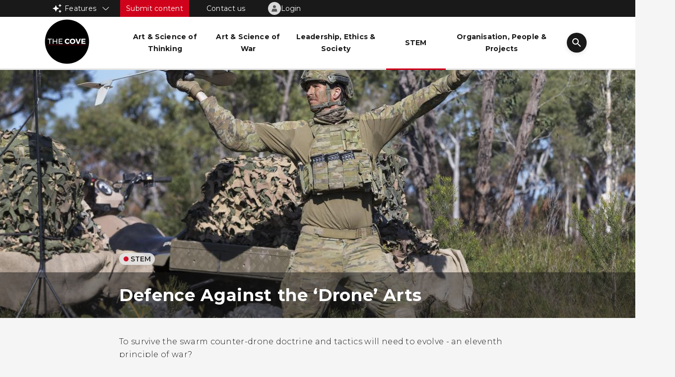

--- FILE ---
content_type: text/html; charset=UTF-8
request_url: https://cove.army.gov.au/article/defence-against-drone-arts
body_size: 18839
content:
<!DOCTYPE html>
<html lang="en" dir="ltr" prefix="og: https://ogp.me/ns#">
  <head>
    <meta charset="utf-8" />
<script async src="https://www.googletagmanager.com/gtag/js?id=UA-2848578-31"></script>
<script>window.dataLayer = window.dataLayer || [];function gtag(){dataLayer.push(arguments)};gtag("js", new Date());gtag("set", "developer_id.dMDhkMT", true);gtag("config", "UA-2848578-31", {"groups":"default","linker":{"domains":["cove.army.gov.au","covearmy2.govcms.gov.com"]},"anonymize_ip":true,"page_placeholder":"PLACEHOLDER_page_path","allow_ad_personalization_signals":false});gtag("config", "G-3XHRTJYMKQ", {"groups":"default","linker":{"domains":["cove.army.gov.au","covearmy2.govcms.gov.com"]},"page_placeholder":"PLACEHOLDER_page_location","allow_ad_personalization_signals":false});gtag('config', 'G-0XT7NFV9ZS', {'name': 'govcms'}); gtag('govcms.send', 'pageview', {'anonymizeIp': true})</script>
<meta name="description" content="To survive the swarm counter-drone doctrine and tactics will need to evolve - an eleventh principle of war?" />
<link rel="canonical" href="https://cove.army.gov.au/article/defence-against-drone-arts" />
<meta property="og:site_name" content="The Cove" />
<meta property="og:type" content="article" />
<meta property="og:url" content="https://cove.army.gov.au/article/defence-against-drone-arts" />
<meta property="og:title" content="Defence Against the ‘Drone’ Arts | The Cove" />
<meta property="og:description" content="To survive the swarm counter-drone doctrine and tactics will need to evolve - an eleventh principle of war?" />
<meta property="og:image" content="https://cove.army.gov.au/sites/default/files/images/articles/2022-04/20180814adf8178707_044.jpg" />
<meta property="og:image:alt" content="Article Feature Image" />
<meta property="article:publisher" content="https://www.facebook.com/cove.army" />
<meta property="article:section" content="STEM" />
<meta name="twitter:card" content="summary_large_image" />
<meta name="twitter:site" content="@covetweet" />
<meta name="twitter:title" content="Defence Against the ‘Drone’ Arts | The Cove" />
<meta name="twitter:image" content="https://cove.army.gov.au/sites/default/files/styles/card_image_722x382/public/images/articles/2022-04/20180814adf8178707_044.jpg?itok=hwuLD2q5" />
<meta name="twitter:app:name:iphone" content="COVE App" />
<meta name="twitter:app:id:iphone" content="1477139170" />
<meta name="twitter:app:name:googleplay" content="The Cove" />
<meta name="twitter:app:id:googleplay" content="au.gov.defence.cove" />
<meta name="Generator" content="Drupal 10 (http://drupal.org) + GovCMS (http://govcms.gov.au)" />
<meta name="MobileOptimized" content="width" />
<meta name="HandheldFriendly" content="true" />
<meta name="viewport" content="width=device-width, initial-scale=1.0" />
<link rel="icon" href="/sites/default/files/android-chrome-512x512_0.png" type="image/png" />

    <title>Defence Against the ‘Drone’ Arts | The Cove</title>
    <link rel="stylesheet" media="all" href="/sites/default/files/css/css_dtxECXwBMqO2_GQk5MyndQhtHLe1PDvHkOGnrLcfR6A.css?delta=0&amp;language=en&amp;theme=cove3&amp;include=eJx1jEsKwzAMRC_k2tCeSE6mRkGOUktJmtv3Q-nGZDMD8x4z6IZbKqKZ5GJ-CM8l2GGOmjIZwsbYLX0zVh1XQdiR79pqEs6NGsPi9FjRjmgQDH79C7-ONNGzGwetixo7OvJ-qZg9jnBisehaipxrFWZUzrkuzjpbxz_xAlSJYv4" />
<link rel="stylesheet" media="all" href="https://cdnjs.cloudflare.com/ajax/libs/select2/4.0.13/css/select2.min.css" />
<link rel="stylesheet" media="all" href="/sites/default/files/css/css_1lxF9sk2bGqneIWt32bfwUylvCfqUAUmBSXn1XrNUgc.css?delta=2&amp;language=en&amp;theme=cove3&amp;include=eJx1jEsKwzAMRC_k2tCeSE6mRkGOUktJmtv3Q-nGZDMD8x4z6IZbKqKZ5GJ-CM8l2GGOmjIZwsbYLX0zVh1XQdiR79pqEs6NGsPi9FjRjmgQDH79C7-ONNGzGwetixo7OvJ-qZg9jnBisehaipxrFWZUzrkuzjpbxz_xAlSJYv4" />
<link rel="stylesheet" media="all" href="/sites/default/files/css/css_OyWw--SxlpkFebGujosYaXvNW4xg6aAieAMm7bHWALs.css?delta=3&amp;language=en&amp;theme=cove3&amp;include=eJx1jEsKwzAMRC_k2tCeSE6mRkGOUktJmtv3Q-nGZDMD8x4z6IZbKqKZ5GJ-CM8l2GGOmjIZwsbYLX0zVh1XQdiR79pqEs6NGsPi9FjRjmgQDH79C7-ONNGzGwetixo7OvJ-qZg9jnBisehaipxrFWZUzrkuzjpbxz_xAlSJYv4" />

    

  </head>
  <body class="body-flag-isanonymous bundle-article" data-user-authentication=anonymous data-check-flag=TRUE>
        <a href="#main-content" class="visually-hidden focusable" aria-label="Skip to main content">
      Skip to main content
    </a>
    
      <div class="dialog-off-canvas-main-canvas" data-off-canvas-main-canvas>
    




	<div class="hidden" id="hidden-id">null</div>
<div class="hidden" id="hidden-id-another"></div>
<div class="hidden" id="hidden-id-3"></div>

<div class="wrapper">
	<div class="bg-primary-black contact-menu top-bar-with-links">
		  <div>
    


<div class="top-nav-bar-external-wrapper">
	<div class="cove-container">
		<div  id="block-topnavigation" class="settings-tray-editable top-nav-wrapper" data-drupal-settingstray="editable">
			<div class="features-link">
				<span id="features-menu-tag" role="button" tabindex="0" class="features-tag">Features
					<div class="dropdown-icon down-icon" id="dropdown-icon"></div>
				</span>
			</div>
			<div class="submit-content">
				<a href="/submission">Submit content</a>
			</div>
			<div class="contact-us">
				<a href="/contact">Contact us</a>
			</div>
							<div class="top-nav-login-btn-container">
			<a href="/user/login" class="login-to-cove">
			<div class="user-account-menu-image">
				<span id="user-profile-logged-out" class="user-profile-logged-out"></span>
				<img class="user-profile-logged-out-image" loading="lazy" src="/themes/custom/cove3/images/default-portrait-image.png" width="26" height="26" alt="Profile Image">
			</div>
			<span class="login-button-text">Login</span>
		</a>
	</div>

					</div>
	</div>
</div>
<div class="features-link">
	<div id="features-menu-links" class="">
		<div inert class="features-block-top-nav">
			<div class="top">
									<div class="logged-out-links">
						    <div  class="logged-out-link">
        <a href="/user/login">Login</a>
    </div>
    <div  class="logged-out-link">
        <a href="/user/register">Join The Cove</a>
    </div>

					</div>
								<div class="features-menu">
					    <div  class="feature-link">
        	<div class="card card-style-5">
	<a href="/pme" class="card-title-link-overlay" aria-label="PME Network"></a>
	<div class="card-head">
		<a class="color-primary-black" href="/pme">
			  <img loading="lazy" src="/sites/default/files/styles/504x504/public/2025-09/PME_Feature%20tile.jpg?itok=dTmky-Ij" width="504" height="504" alt="PME Feature" />



		</a>
	</div>
	<div class="card-body">
		<div class="card-body-content clamped-text-2">
			<h4>
				<a class="color-primary-black" href="/pme">
					PME Network
				</a>
			</h4>
		</div>
	</div>
</div>

    </div>
    <div  class="feature-link">
        	<div class="card card-style-5">
	<a href="/reading-list/chief-armys-study-guide" class="card-title-link-overlay" aria-label="CA&#039;s Professional Study Guide"></a>
	<div class="card-head">
		<a class="color-primary-black" href="/reading-list/chief-armys-study-guide">
			  <img loading="lazy" src="/sites/default/files/styles/504x504/public/2025-09/2025-08-21%20CoA%20reading%20list%20-%20Search%20results.png?itok=FLM465fV" width="504" height="504" alt="CoA" />



		</a>
	</div>
	<div class="card-body">
		<div class="card-body-content clamped-text-2">
			<h4>
				<a class="color-primary-black" href="/reading-list/chief-armys-study-guide">
					CA&#039;s Professional Study Guide
				</a>
			</h4>
		</div>
	</div>
</div>

    </div>
    <div  class="feature-link">
        	<div class="card card-style-5">
	<a href="/kyr" class="card-title-link-overlay" aria-label="Know Your Region"></a>
	<div class="card-head">
		<a class="color-primary-black" href="/kyr">
			  <img loading="lazy" src="/sites/default/files/styles/504x504/public/2025-09/KYR.png?itok=0RJmV0Hl" width="504" height="504" alt="KYR" />



		</a>
	</div>
	<div class="card-body">
		<div class="card-body-content clamped-text-2">
			<h4>
				<a class="color-primary-black" href="/kyr">
					Know Your Region
				</a>
			</h4>
		</div>
	</div>
</div>

    </div>
    <div  class="feature-link">
        	<div class="card card-style-5">
	<a href="/article/australian-army-battle-honours" class="card-title-link-overlay" aria-label="Australian Army Battle Honours"></a>
	<div class="card-head">
		<a class="color-primary-black" href="/article/australian-army-battle-honours">
			  <img loading="lazy" src="/sites/default/files/styles/504x504/public/2025-09/HistoricalVideos_feature2.jpg?itok=awVU2uqE" width="504" height="504" alt="Australian Army Battle Honours" />



		</a>
	</div>
	<div class="card-body">
		<div class="card-body-content clamped-text-2">
			<h4>
				<a class="color-primary-black" href="/article/australian-army-battle-honours">
					Australian Army Battle Honours
				</a>
			</h4>
		</div>
	</div>
</div>

    </div>
    <div  class="feature-link">
        	<div class="card card-style-5">
	<a href="/search?f%5B0%5D=initiative%3A103" class="card-title-link-overlay" aria-label="Cove Talks"></a>
	<div class="card-head">
		<a class="color-primary-black" href="/search?f%5B0%5D=initiative%3A103">
			  <img loading="lazy" src="/sites/default/files/styles/504x504/public/2025-09/CoveTalk-13.png?itok=ro3puUpS" width="504" height="504" alt="CoveTalk" />



		</a>
	</div>
	<div class="card-body">
		<div class="card-body-content clamped-text-2">
			<h4>
				<a class="color-primary-black" href="/search?f%5B0%5D=initiative%3A103">
					Cove Talks
				</a>
			</h4>
		</div>
	</div>
</div>

    </div>

				</div>
			</div>
			<div class="bottom">
				<a href="/features">All features</a>
			</div>
		</div>
	</div>
</div>

  </div>

	</div>
	<nav id="cove-nav">
		<div class="cove-container nav-container">
			  <div>
    <div  id="block-cove3-site-branding" class="settings-tray-editable site-logo" data-drupal-settingstray="editable">
    <a href="/" rel="home">
        <img src="/sites/default/files/2022-02/CoveLogo.png" alt="Home" />
    </a>
</div>
<div  class="views-element-container settings-tray-editable menu" id="block-views-block-categories-menu-block-1" data-drupal-settingstray="editable">
    <div><div class="js-view-dom-id-34077a650f1c460781fc70aedc5d0f6511709d01567501db23402db4f4564079">
  
  
  

  
  
  

  <div class="views-view-grid horizontal cols-999 clearfix">
            <div>
                  <div><style>
	.active-menu-item-51{
		border-color: #1A9D11
		;
	}

	.active-menu-item-51:hover {
		border-color: #1A9D11
		!important;
	}
</style>

<div  data-history-node-id="51" class="menu-item active-menu-item-51">
	<a href="/search?f%5B0%5D=category%3A51&sort_by=published_date">
		<span>Art &amp; Science of Thinking</span>
	</a>
</div>
</div>
                  <div><style>
	.active-menu-item-52{
		border-color: #EA9B15
		;
	}

	.active-menu-item-52:hover {
		border-color: #EA9B15
		!important;
	}
</style>

<div  data-history-node-id="52" class="menu-item active-menu-item-52">
	<a href="/search?f%5B0%5D=category%3A52&sort_by=published_date">
		<span>Art &amp; Science of War</span>
	</a>
</div>
</div>
                  <div><style>
	.active-menu-item-53{
		border-color: #175DD0
		;
	}

	.active-menu-item-53:hover {
		border-color: #175DD0
		!important;
	}
</style>

<div  data-history-node-id="53" class="menu-item active-menu-item-53">
	<a href="/search?f%5B0%5D=category%3A53&sort_by=published_date">
		<span>Leadership, Ethics &amp; Society</span>
	</a>
</div>
</div>
                  <div><style>
	.active-menu-item-54{
		border-color: #D0021B
		;
	}

	.active-menu-item-54:hover {
		border-color: #D0021B
		!important;
	}
</style>

<div  data-history-node-id="54" class="menu-item active-menu-item-54">
	<a href="/search?f%5B0%5D=category%3A54&sort_by=published_date">
		<span>STEM</span>
	</a>
</div>
</div>
                  <div><style>
	.active-menu-item-55{
		border-color: #0DCED0
		;
	}

	.active-menu-item-55:hover {
		border-color: #0DCED0
		!important;
	}
</style>

<div  data-history-node-id="55" class="menu-item active-menu-item-55">
	<a href="/search?f%5B0%5D=category%3A55&sort_by=published_date">
		<span>Organisation, People &amp; Projects</span>
	</a>
</div>
</div>
              </div>
      </div>

    

  
  

  
  
</div>
</div>

</div>
<div  id="block-searchbar" class="settings-tray-editable search-bar" data-drupal-settingstray="editable">
	<input id="search-input" type="text" aria-label="Search" placeholder="Search..."/>
	<span class="advanced-search-label">Advanced</span>
	<div class="advance-search-btn active">
		<span>Search</span>
	</div>
</div>




<div  id="block-searchlogos" class="settings-tray-editable search-logo" data-drupal-settingstray="editable">
	


<div class="features-link">
	<span id="features-menu-tag" role="button" tabindex="0" class="features-tag mobile-features-menu"></span>
	<div class="features-block-on-mobile">
		<div class="features-link">
	<div id="features-menu-links" class="">
		<div inert class="features-block-top-nav">
			<div class="top">
									<div class="logged-out-links">
						    <div  class="logged-out-link">
        <a href="/user/login">Login</a>
    </div>
    <div  class="logged-out-link">
        <a href="/user/register">Join The Cove</a>
    </div>

					</div>
								<div class="features-menu">
					    <div  class="feature-link">
        	<div class="card card-style-5">
	<a href="/pme" class="card-title-link-overlay" aria-label="PME Network"></a>
	<div class="card-head">
		<a class="color-primary-black" href="/pme">
			  <img loading="lazy" src="/sites/default/files/styles/504x504/public/2025-09/PME_Feature%20tile.jpg?itok=dTmky-Ij" width="504" height="504" alt="PME Feature" />



		</a>
	</div>
	<div class="card-body">
		<div class="card-body-content clamped-text-2">
			<h4>
				<a class="color-primary-black" href="/pme">
					PME Network
				</a>
			</h4>
		</div>
	</div>
</div>

    </div>
    <div  class="feature-link">
        	<div class="card card-style-5">
	<a href="/reading-list/chief-armys-study-guide" class="card-title-link-overlay" aria-label="CA&#039;s Professional Study Guide"></a>
	<div class="card-head">
		<a class="color-primary-black" href="/reading-list/chief-armys-study-guide">
			  <img loading="lazy" src="/sites/default/files/styles/504x504/public/2025-09/2025-08-21%20CoA%20reading%20list%20-%20Search%20results.png?itok=FLM465fV" width="504" height="504" alt="CoA" />



		</a>
	</div>
	<div class="card-body">
		<div class="card-body-content clamped-text-2">
			<h4>
				<a class="color-primary-black" href="/reading-list/chief-armys-study-guide">
					CA&#039;s Professional Study Guide
				</a>
			</h4>
		</div>
	</div>
</div>

    </div>
    <div  class="feature-link">
        	<div class="card card-style-5">
	<a href="/kyr" class="card-title-link-overlay" aria-label="Know Your Region"></a>
	<div class="card-head">
		<a class="color-primary-black" href="/kyr">
			  <img loading="lazy" src="/sites/default/files/styles/504x504/public/2025-09/KYR.png?itok=0RJmV0Hl" width="504" height="504" alt="KYR" />



		</a>
	</div>
	<div class="card-body">
		<div class="card-body-content clamped-text-2">
			<h4>
				<a class="color-primary-black" href="/kyr">
					Know Your Region
				</a>
			</h4>
		</div>
	</div>
</div>

    </div>
    <div  class="feature-link">
        	<div class="card card-style-5">
	<a href="/article/australian-army-battle-honours" class="card-title-link-overlay" aria-label="Australian Army Battle Honours"></a>
	<div class="card-head">
		<a class="color-primary-black" href="/article/australian-army-battle-honours">
			  <img loading="lazy" src="/sites/default/files/styles/504x504/public/2025-09/HistoricalVideos_feature2.jpg?itok=awVU2uqE" width="504" height="504" alt="Australian Army Battle Honours" />



		</a>
	</div>
	<div class="card-body">
		<div class="card-body-content clamped-text-2">
			<h4>
				<a class="color-primary-black" href="/article/australian-army-battle-honours">
					Australian Army Battle Honours
				</a>
			</h4>
		</div>
	</div>
</div>

    </div>
    <div  class="feature-link">
        	<div class="card card-style-5">
	<a href="/search?f%5B0%5D=initiative%3A103" class="card-title-link-overlay" aria-label="Cove Talks"></a>
	<div class="card-head">
		<a class="color-primary-black" href="/search?f%5B0%5D=initiative%3A103">
			  <img loading="lazy" src="/sites/default/files/styles/504x504/public/2025-09/CoveTalk-13.png?itok=ro3puUpS" width="504" height="504" alt="CoveTalk" />



		</a>
	</div>
	<div class="card-body">
		<div class="card-body-content clamped-text-2">
			<h4>
				<a class="color-primary-black" href="/search?f%5B0%5D=initiative%3A103">
					Cove Talks
				</a>
			</h4>
		</div>
	</div>
</div>

    </div>

				</div>
			</div>
			<div class="bottom">
				<a href="/features">All features</a>
			</div>
		</div>
	</div>
</div>

	</div>
</div>
	<div class="top-nav-login-btn-container">
			<a href="/user/login" class="login-to-cove">
			<div class="user-account-menu-image">
				<span id="user-profile-logged-out" class="user-profile-logged-out"></span>
				<img class="user-profile-logged-out-image" loading="lazy" src="/themes/custom/cove3/images/default-portrait-image.png" width="26" height="26" alt="Profile Image">
			</div>
			<span class="login-button-text">Login</span>
		</a>
	</div>


	<svg id="search-icon" role="button" tabindex="0" xmlns="http://www.w3.org/2000/svg" width="56" height="56" fill="none" viewbox="0 0 56 56">
		<g filter="url(#filter0_d_0:244)">
			<rect width="40" height="40" x="8" y="6" fill="#191919" rx="20"/>
		</g>
		<path fill="#fff" fill-rule="evenodd" d="M30.71 28h.79l4.99 5L35 34.49l-5-4.99v-.79l-.27-.28A6.471 6.471 0 0125.5 30a6.5 6.5 0 116.5-6.5c0 1.61-.59 3.09-1.57 4.23l.28.27zM21 23.5c0 2.49 2.01 4.5 4.5 4.5s4.5-2.01 4.5-4.5-2.01-4.5-4.5-4.5-4.5 2.01-4.5 4.5z" clip-rule="evenodd"/>
		<defs>
			<filter id="filter0_d_0:244" width="56" height="56" x="0" y="0" color-interpolation-filters="sRGB" filterunits="userSpaceOnUse">
				<feFlood flood-opacity="0" result="BackgroundImageFix"/>
				<feColorMatrix in="SourceAlpha" result="hardAlpha" values="0 0 0 0 0 0 0 0 0 0 0 0 0 0 0 0 0 0 127 0"/>
				<feMorphology in="SourceAlpha" operator="dilate" radius="1" result="effect1_dropShadow_0:244"/>
				<feOffset dy="2"/>
				<feGaussianBlur stddeviation="3.5"/>
				<feColorMatrix values="0 0 0 0 0 0 0 0 0 0 0 0 0 0 0 0 0 0 0.0869482 0"/>
				<feBlend in2="BackgroundImageFix" result="effect1_dropShadow_0:244"/>
				<feBlend in="SourceGraphic" in2="effect1_dropShadow_0:244" result="shape"/>
			</filter>
		</defs>
	</svg>
	<svg id="cancel-search-icon" role="button" tabindex="0" xmlns="http://www.w3.org/2000/svg" width="56" height="56" fill="none" viewbox="0 0 56 56">
		<g filter="url(#filter0_d_12:2)">
			<rect width="40" height="40" x="8" y="6" fill="#191919" rx="20"/>
		</g>
		<path fill="#fff" fill-rule="evenodd" d="M28 27.6L21.6 34 20 32.4l6.4-6.4-6.4-6.4 1.6-1.6 6.4 6.4 6.4-6.4 1.6 1.6-6.4 6.4 6.4 6.4-1.6 1.6-6.4-6.4z" clip-rule="evenodd"/>
		<defs>
			<filter id="filter0_d_12:2" width="56" height="56" x="0" y="0" color-interpolation-filters="sRGB" filterunits="userSpaceOnUse">
				<feFlood flood-opacity="0" result="BackgroundImageFix"/>
				<feColorMatrix in="SourceAlpha" result="hardAlpha" values="0 0 0 0 0 0 0 0 0 0 0 0 0 0 0 0 0 0 127 0"/>
				<feMorphology in="SourceAlpha" operator="dilate" radius="1" result="effect1_dropShadow_12:2"/>
				<feOffset dy="2"/>
				<feGaussianBlur stddeviation="3.5"/>
				<feColorMatrix values="0 0 0 0 0 0 0 0 0 0 0 0 0 0 0 0 0 0 0.0869482 0"/>
				<feBlend in2="BackgroundImageFix" result="effect1_dropShadow_12:2"/>
				<feBlend in="SourceGraphic" in2="effect1_dropShadow_12:2" result="shape"/>
			</filter>
		</defs>
	</svg>
	<span class="hamburger">
		<b></b>
		<b></b>
		<b></b>
	</span>
</div>

  </div>

		</div>
	</nav>
	<div class="search-overlay">
		<div class="search-overlay-inner">
			<div class="item categories">
				<span>Category:</span>
				<div class="views-element-container"><div class="js-view-dom-id-5cef06d0ecc96bc056049e3e4ad5903f4fc2c5b0ffba1ae22bb86252260b4529">
  
  
  

  
  
  

  <div>
  
  <ul>

          <li>    <div  data-history-node-id="51" class="advance-form-item card-tag-wrapper" data-id="51">
        <div class="card-tag">
            <div class="card-tag-color" style="background-color:#1A9D11"></div>
            <span class="card-tag-text">
                AST
            </span>
        </div>
    </div>
</li>
          <li>    <div  data-history-node-id="52" class="advance-form-item card-tag-wrapper" data-id="52">
        <div class="card-tag">
            <div class="card-tag-color" style="background-color:#EA9B15"></div>
            <span class="card-tag-text">
                ASW
            </span>
        </div>
    </div>
</li>
          <li>    <div  data-history-node-id="53" class="advance-form-item card-tag-wrapper" data-id="53">
        <div class="card-tag">
            <div class="card-tag-color" style="background-color:#175DD0"></div>
            <span class="card-tag-text">
                LES
            </span>
        </div>
    </div>
</li>
          <li>    <div  data-history-node-id="54" class="advance-form-item card-tag-wrapper" data-id="54">
        <div class="card-tag">
            <div class="card-tag-color" style="background-color:#D0021B"></div>
            <span class="card-tag-text">
                STEM
            </span>
        </div>
    </div>
</li>
          <li>    <div  data-history-node-id="55" class="advance-form-item card-tag-wrapper" data-id="55">
        <div class="card-tag">
            <div class="card-tag-color" style="background-color:#0DCED0"></div>
            <span class="card-tag-text">
                OPP
            </span>
        </div>
    </div>
</li>
    
  </ul>

</div>

    

  
  

  
  
</div>
</div>

			</div>
			<div class="item media">
				<span>Media:</span>
				<div class="views-element-container"><div class="js-view-dom-id-650aa29de8a477fb09795523137a24ba777f1275e28b53d9426096f9a80217e3">
  
  
  

  
  
  

  <div>
  
  <ul>

          <li><div  class="advance-form-item" data-id="8" >

            <div>Written</div>
      
</div>
</li>
          <li><div  class="advance-form-item" data-id="9" >

            <div>Video</div>
      
</div>
</li>
          <li><div  class="advance-form-item" data-id="10" >

            <div>Audio</div>
      
</div>
</li>
          <li><div  class="advance-form-item" data-id="11" >

            <div>Mixed media</div>
      
</div>
</li>
          <li><div  class="advance-form-item" data-id="12" >

            <div>Announcement</div>
      
</div>
</li>
    
  </ul>

</div>

    

  
  

  
  
</div>
</div>

			</div>
			<div class="item time">
				<span>Time:</span>
				<div class="views-element-container"><div class="js-view-dom-id-02b7f0b9c1873e5a9590811b6b175a0381c57b1c249b5b013efa9d14b8deef85">
  
  
  

  
  
  

  <div>
  
  <ul>

          <li><div  class="advance-form-item" data-id="13" >

            <div>&lt; 5 mins</div>
      
</div>
</li>
          <li><div  class="advance-form-item" data-id="14" >

            <div>&lt; 15 mins</div>
      
</div>
</li>
          <li><div  class="advance-form-item" data-id="15" >

            <div>&lt; 30 mins</div>
      
</div>
</li>
          <li><div  class="advance-form-item" data-id="16" >

            <div>&gt; 30 mins</div>
      
</div>
</li>
    
  </ul>

</div>

    

  
  

  
  
</div>
</div>

			</div>
			<div class="item rank_group">
				<span>Rank:</span>
				<div class="views-element-container"><div class="js-view-dom-id-b0cbaa77cbe95c85389e9e65e468e95cbe0d5f325cfac54e9855474944d5a9f2">
  
  
  

  
  
  

  <div>
  
  <ul>

          <li><div  data-history-node-id="150" class="advance-form-item" data-id="150" >
        Officers
</div>
</li>
          <li><div  data-history-node-id="151" class="advance-form-item" data-id="151" >
        NCO/WO
</div>
</li>
          <li><div  data-history-node-id="152" class="advance-form-item" data-id="152" >
        Other ranks
</div>
</li>
    
  </ul>

</div>

    

  
  

  
  
</div>
</div>

			</div>
			<div class="item corps">
				<span>Corps:</span>
				<div class="views-element-container"><div class="js-view-dom-id-e15877b16ebee0372a17f061cd376f0fc7a40334d57f84c73b739d47e6b35bb7">
  
  
  

  
  
  

  <div>
  
  <ul>

          <li><div  class="advance-form-item" data-id="1" >

            <div>AAC</div>
      
</div>
</li>
          <li><div  class="advance-form-item" data-id="2" >

            <div>All Corps</div>
      
</div>
</li>
          <li><div  class="advance-form-item" data-id="3" >

            <div>Cbt Arms</div>
      
</div>
</li>
          <li><div  class="advance-form-item" data-id="4" >

            <div>Cbt Spt</div>
      
</div>
</li>
          <li><div  class="advance-form-item" data-id="5" >

            <div>Health</div>
      
</div>
</li>
          <li><div  class="advance-form-item" data-id="6" >

            <div>Log</div>
      
</div>
</li>
          <li><div  class="advance-form-item" data-id="7" >

            <div>Pers Spt</div>
      
</div>
</li>
    
  </ul>

</div>

    

  
  

  
  
</div>
</div>

			</div>
			<div class="advance-search-btn active">
				<span>Search</span>
			</div>
		</div>
	</div>
			<div class="message-region">
			  <div>
    

  </div>

		</div>
		<div class="content-wrapper no-sidebar">
		<main id="content" class="">
			  <div>
    
<div id="nudge-container" class="nudge-container hidden">
    <div class="cove-container nudge-message">
        <div class="fa-stack">
                <i class="nudge-icon-bg fa-solid fa-circle fa-stack-1x"></i>
                <i class="nudge-icon-fg fa-solid fa-info fa-stack-2x"></i>
                        </div>
        <span id="nudge-message-value" class="nudge-message-value">Read this article to reach your goal</span>
    </div>
</div><div id="block-mainpagecontent">
  
    
      




    <article  data-history-node-id="1510" class="article-wrapper image-template">
    <style>
    .active-1510 a{
        color: #1a9d11 !important;
    }

    .active-1510.oval{
        background-image: url("data:image/svg+xml,%3csvg width='18' height='18' viewBox='0 0 18 18' fill='none' xmlns='http://www.w3.org/2000/svg'%3e%3ccircle cx='9' cy='9' r='8' stroke='%231A9D11'/%3e%3ccircle cx='9' cy='9' r='4' fill='%231A9D11'/%3e%3c/svg%3e") !important;
    }

</style>

    <div class="hidden" id="hidden-id-2">1510</div>

                                    <div class="article-header no-series">
            <div class="article-banner">
                <div class="bg" style="background-image: url(/sites/default/files/styles/banner/public/images/articles/2022-04/20180814adf8178707_044.jpg?itok=heK6IqLN);"></div>
                <div class="article-base">
                    <div class="article-container m-b-15">
                        
            <div>	<div  data-history-node-id="54" class="card-tag-wrapper">
		<a href="/search?f%5B0%5D=category%3A54">
			<div class="card-tag">
				<div class="card-tag-color" style="background-color:#D0021B"></div>
				<span class="card-tag-text">
					STEM
				</span>

			</div>
		</a>
	</div>
</div>
      
                    </div>
                    <div class="article-title">
                        <div class="article-container">
                            <span>
                                Defence Against the ‘Drone’ Arts
                            </span>
                            <div class="has-read-article-container hidden-article-icon">
                                <span class="has-read-article">
                                    <i class="fa-duotone fa-book-open" style="--fa-secondary-color: #green; --fa-secondary-opacity: 0.3;"></i>
                                    <span>Read</span>
                                </span>
                            </div>
                        </div>
                    </div>
                </div>
            </div>
            <div class="article-meta cove-container-fluid">
                <div class="meta-content article-container">
                    <div class="text-block m-t-35">
                        To survive the swarm counter-drone doctrine and tactics will need to evolve - an eleventh principle of war?
                    </div>
                    <div class="d-flex justify-content-space-between m-t-25 m-b-35">
                        <div class="author clamped-text-1">By 
                                                                                                <a href="/bio/greg-rowlands">
                                        Greg Rowlands
                                    </a>
                                                                                                            </div>
                                                    <div class="published-date">
                                06/04/2018
                            </div>
                                            </div>
                    <div class="d-flex m-b-45 references">
                        <div>
                            <svg xmlns="http://www.w3.org/2000/svg" width="14.815" height="14.815" viewbox="0 0 14.815 14.815">
                                <path fill="rgb(87,87,87)" fill-rule="evenodd" d="M0 7.40740967C0 3.33331299 3.33331299 0 7.40740967 0s7.40740967 3.33331299 7.40740967 7.40740967-3.333313 7.40740967-7.40740967 7.40740967C3.33331299 14.81481934 0 11.48150634 0 7.40740967zm6.66668701.74078369l3.85186768 2.37036133.59259033-.96295166-3.33337402-2V3.70373535H6.666687v4.444458z" />
                            </svg>
                            <span class="article-reading-time">
                                &lt; 5 mins
                            </span>
                        </div>
                                                <div>
                            <svg xmlns="http://www.w3.org/2000/svg" width="13.333" height="15.733" viewbox="0 0 13.333 15.733">
                                <path fill="rgb(87,87,87)" fill-rule="evenodd" d="M13.3333435 0v11.23999023c0 .47998047-.24002075.90667725-.64001464 1.14666748l-5.57333374 3.3466797h-.89334107L.65332031 12.3866577C.23999023 12.14666748 0 11.70666504 0 11.23999023V0h13.3333435zM6.66668702 14.44000244L8 13.63995361V1.333313H5.3333435V13.6399536l1.33334351.80004883z" />
                            </svg>
                            <span>
                                All Corps
                            </span>
                        </div>
                                                                        <div class="user-reactions">
                            <span id="webform-submission-reaction-node-1510-form-ajax-content"></span><div id="webform-submission-reaction-node-1510-form-ajax" class="webform-ajax-form-wrapper" data-effect="fade" data-progress-type="throbber"><form class="webform-submission-form webform-submission-add-form webform-submission-reaction-form webform-submission-reaction-add-form webform-submission-reaction-node-1510-form webform-submission-reaction-node-1510-add-form js-webform-details-toggle webform-details-toggle" data-drupal-selector="webform-submission-reaction-node-1510-add-form" action="/article/defence-against-drone-arts" method="post" id="webform-submission-reaction-node-1510-add-form" accept-charset="UTF-8">
  
  <fieldset data-drupal-selector="edit-reaction" id="edit-reaction--wrapper" class="radios--wrapper fieldgroup form-composite webform-composite-visible-title required js-webform-type-radios webform-type-radios js-form-item form-item js-form-wrapper form-wrapper">
      <legend style="display:none" id="edit-reaction--wrapper-legend">
    <span class="fieldset-legend js-form-required form-required"></span>
  </legend>
  <div class="fieldset-wrapper">
                <div id="edit-reaction" class="js-webform-radios webform-options-display-buttons webform-options-display-buttons-horizontal"><div class="webform-options-display-buttons-wrapper"><div class="js-form-item form-item js-form-type-radio form-item-reaction js-form-item-reaction">
        <input data-drupal-selector="edit-reaction-1" class="visually-hidden form-radio" type="radio" id="edit-reaction-1" name="reaction" value="1" />

        <label class="webform-options-display-buttons-label option" for="edit-reaction-1">Agree</label>
      </div>
</div><div class="webform-options-display-buttons-wrapper"><div class="js-form-item form-item js-form-type-radio form-item-reaction js-form-item-reaction">
        <input data-drupal-selector="edit-reaction-2" class="visually-hidden form-radio" type="radio" id="edit-reaction-2" name="reaction" value="2" />

        <label class="webform-options-display-buttons-label option" for="edit-reaction-2">Useful</label>
      </div>
</div><div class="webform-options-display-buttons-wrapper"><div class="js-form-item form-item js-form-type-radio form-item-reaction js-form-item-reaction">
        <input data-drupal-selector="edit-reaction-3" class="visually-hidden form-radio" type="radio" id="edit-reaction-3" name="reaction" value="3" />

        <label class="webform-options-display-buttons-label option" for="edit-reaction-3">Disagree</label>
      </div>
</div></div>

          <span class="field-suffix"><div class="reaction-count"><span value="1">4</span><span value="2">2</span><span value="3">2</span></div></span>
          </div>
</fieldset>
<input autocomplete="off" data-drupal-selector="form-73rtp3rovm41ijvuox8gqxxvxasvxijurnrhw2-jg28" type="hidden" name="form_build_id" value="form-73rtp3RoVm41ijvuOx8gqXXVXASVXijuRNRhW2-Jg28" />
<input data-drupal-selector="edit-webform-submission-reaction-node-1510-add-form" type="hidden" name="form_id" value="webform_submission_reaction_node_1510_add_form" />
<div data-drupal-selector="edit-actions" class="form-actions js-form-wrapper form-wrapper" id="edit-actions"><input class="webform-button--submit button button--primary js-form-submit form-submit" data-drupal-selector="edit-submit" data-disable-refocus="true" type="submit" id="edit-submit" name="op" value="Submit" />

</div>


  
</form>
</div>
                        </div> 
                    </div>
                </div>

                            </div>
        </div>
                    <div id="main-content" class="article-content no-series">
            <div class="article-container m-t-20">
                <div class="article-body text-block">
                    
                                    
                                        
            <div><p><em><strong>‘The decisive weapon in war has always been known, if but in a crude and undeveloped form, in the last war.’</strong> B.H. Liddell-Hart</em></p>
<p><strong>Scenario 1:</strong> A light infantry platoon advances cautiously without tank support<a href="#_ftn1" id="_ftnref1" name="_ftnref1">[1]</a> along a narrow rubble strewn street in a regional town, recently occupied by an extremist group.<a href="#_ftn2" id="_ftnref2" name="_ftnref2">[2]</a> Then with no warning a swarm of flying attack drones appears 100 meters forward of the lead rifle section. Each semi-autonomous <a href="https://www.theverge.com/2016/2/11/10965414/autonomous-drones-deep-learning-navigation-mapping">quad-copter</a><a href="#_ftn3" id="_ftnref3" name="_ftnref3">[3]</a> carries a nanoexplosive device, which when detonated acts as an anti-personnel grenade. As two-dozen+ ‘flying nano-grenades’ hurtle towards the rifle platoon, a prescient Section Commander does not hesitate in ordering the rifle section to open fire. The drones are too close to call for indirect fire support, but accurate rifle and machine-gun fire destroys most of them. However, some drones penetrate the platoon’s defensive line and detonate deadly payloads amongst the soldiers.<a href="#_ftn4" id="_ftnref4" name="_ftnref4">[4]</a> The soldiers are wearing advanced light-weight body armour, which provides some protection from the blasts, but many are wounded. Moreover, the swarm attack was only a diversion from the drone ambush (dronebush) massing down a side street on the platoon’s right flank. Fortunately, the quick-thinking Platoon Commander had anticipated their flanks were insecure and reorientated the platoon into all-round defensive posture. This time there were more flying attack bots, but even with mutually supporting machine-gun, 40mm grenade and rifle fire a few of the drones cause more casualties. The platoon survives the ‘dronebush’, but they exhaust half of their ammunition and have many injured soldiers to evacuate.</p>
<p><strong>Scenario 2: </strong>After the lead section (as per Scenario 1) identified the initial <em>kamikaze drone swarm</em> vectoring towards them, the grenadiers fired 40mm ‘acid’ rounds with proximity airburst fuses into the cloud of bots.<a href="#_ftn5" id="_ftnref5" name="_ftnref5">[5]</a>&nbsp; The quick-acting highly corrosive acid is optimised to melt drone components, so this volley of acid grenades quickly defeats the leading drones. Then as the remainder close to within 30 meters, soldiers equipped with rifles fire spigot anti-drone rounds, which deploy <a href="https://www.military.com/kitup/2017/03/skynet.html/amp">nets</a> disabling several drones mid-flight.<a href="#_ftn6" id="_ftnref6" name="_ftnref6">[6]</a>&nbsp; The few drones that approach to within 15 meters are engaged with gas-operated rapid-fire ‘glue-ball’ guns.<a href="#_ftn7" id="_ftnref7" name="_ftnref7">[7]</a>&nbsp; These guns use paint-ball gun technology optimised to fire polymer balls filled with quick-setting sticky glue that blinds drone sensors and obstructs rotor systems, so they fall from the sky. Then as the ‘dronebush’ masses on the right flank it is severely depleted by accurate, withering fire from two Anti-Drone Gun Systems (<a href="https://www.flightglobal.com/raytheon-offers-phalanx-weapon-for-counter-uav-system/120722.article">Drone Phalanx Detachment</a>) from the Battalion’s Anti-Drone Platoon.<a href="#_ftn8" id="_ftnref8" name="_ftnref8">[8]</a><a href="#_ftn9" id="_ftnref9" name="_ftnref9">[9]</a> The all-electric Drone Phalanx consists of a millimetric radar targeting system and a 7.62mm mini-gun mounted on a tracked chassis, similar in mass to a <a href="https://www.inform-software.com/blog/post/drones-robots-and-self-driving-vehicles-reshaping-the-logistics-industry">quad-motorbike</a>.<a href="#_ftn10" id="_ftnref10" name="_ftnref10">[10]</a> Spigot drone nets and 40mm acid rounds further thin out the lethal swarm and several bots that breach the defensive perimeter are wrecked by a fusillade of glue balls.&nbsp; So in this alternative scenario, some soldiers are hit by stray glue balls in the counter-penetration fight, but none are wounded and the platoon retains its first-line small arms ammunition load.&nbsp;The platoon then continues the mission.</p>
<p>While the ambush scenarios are speculation, <em>the reality is that </em><a href="https://nationalinterest.org/feature/how-the-us-army-plans-defeat-the-unthinkable-drone-swarms-12057"><em>drone swarm technology</em></a><em> is being developed and counter-drone systems are considered essential to defeat them</em>.&nbsp; So it may only be a matter of time before Australian soldiers are confronted with advanced <a href="https://www.economist.com/special-report/2018/01/25/getting-to-grips-with-military-robotics">drone attacks</a> in future conflicts.&nbsp; As Liddell-Hart correctly points out, decisive weapons are seen in an undeveloped form in previous wars, then feature in the next war in a more advanced configuration.<a href="#_ftn11" id="_ftnref11" name="_ftnref11">[11]</a> There are early indicators of this in the Middle-East, where ISIS modified commercially available fixed-wing drones to <a href="http://www.newsweek.com/isis-air-force-army-drones-drop-bombs-585331">bomb targets</a>. Therefore, it follows that more capable drones designed to conduct close combat <em>swarm-bombing</em> analogous to the ambush scenarios could eventuate.<a href="#_ftn12" id="_ftnref12" name="_ftnref12">[12]</a> Moreover, innovative munitions and <a href="https://www.wired.co.uk/article/droneshield-dronegun-shoot-drone-uav-sky">weapon systems</a> tailored to defeat drone threats will continue to emerge.<a href="#_ftn13" id="_ftnref13" name="_ftnref13">[13]</a></p>
<p>The first ambush scenario highlights that <em>massed small arms fire, infantry combat tactics and world-class leadership may not be enough to defeat a fast-moving drone swarm,</em><a href="#_ftn14" id="_ftnref14" name="_ftnref14">[14]</a>&nbsp;whereas the second scenario illuminates how <em>leveraging technology </em>could be the unstated <em>eleventh Principle of War</em>.<a href="#_ftn15" id="_ftnref15" name="_ftnref15">[15]</a>&nbsp;Counter-drone <a href="http://www.wired.co.uk/article/droneshield-dronegun-shoot-drone-uav-sky">technologies</a>&nbsp;can yield effective defence thus enabling the infantry platoon to <em>survive the swarm</em>.<a href="#_ftn16" id="_ftnref16" name="_ftnref16">[16]</a><a href="#_ftn17" id="_ftnref17" name="_ftnref17">[17]&nbsp;</a>However,&nbsp;while new technology will be a vital part of the solution, counter-drone combat doctrine and tactics will also need to evolve for warfighters to practice and perfect. <a href="#_ftn18" id="_ftnref18" name="_ftnref18">[18]</a></p>
</div>
      
                                         
                </div>
                <div class="article-series">
                    <div class="views-element-container timeline"><div class="js-view-dom-id-b69b98ca08aac6fb583d0746c6b7053e0fe5a473976d2d258af0295d55603770">
  
  
  

  
  
  

    

  
  

  
  
</div>
</div>
                    <div class="kyr-minimap">
                        				

                    </div>
                </div>
            </div>
        </div>
        <div class="article-footer  no-series">
         
        <div class="article-container">
                            <div class="bibliography closed">
                    <div class="bibliography-title">
                        Bibliography <i></i>
                    </div>
                    <div class="text-block">
                        <p><strong>End Notes:</strong></p>
<p><a href="#_ftnref1" id="_ftn1" name="_ftn1">[1]</a> In this scenario many of the streets are too narrow for tanks to manoeuvre effectively or safely in the town, so the platoon must rely on its own resources to achieve the mission.</p>
<p><a href="#_ftnref2" id="_ftn2" name="_ftn2">[2]</a> Regional- meaning somewhere well north of Australia where a well-funded extremist insurgency has seized population centres some-time in the second decade of this century.</p>
<p><a href="#_ftnref3" id="_ftn3" name="_ftn3">[3]</a> Once set on an attack vector, these drones are able to navigate their way to the target without human control inputs, which makes it more challenging to disrupt drone remote command links.</p>
<p><a href="#_ftnref4" id="_ftn4" name="_ftn4">[4]</a> Once the attack drones are among the soldiers in their defensive position the soldiers are unable to shoot them down with small arms due to the very high risk of fratricide.</p>
<p><a href="#_ftnref5" id="_ftn5" name="_ftn5">[5]</a> A proximity acid blast round would need to be optimised for use against mechatronic targets only. Strict rules of engagement would be necessary to comply with Geneva Conventions and to ban the employment of acid munitions against human combatants.</p>
<p><a href="#_ftnref6" id="_ftn6" name="_ftn6">[6]</a> Anti-drone spigot rounds contain a capture net that when fired deploys five tethered segments that extend and spin towards the targeted drone(s). The spinning net envelops the drones in flight causing them to crash.</p>
<p><a href="#_ftnref7" id="_ftn7" name="_ftn7">[7]</a> Several light-weight ‘glue-ball’ anti-drone weapons are carried per section for short-range anti-drone engagements. Like paint-ball technology used for entertainment, glue balls are not lethal to humans but may be effective in disabling moving drones with exposed sensors and moving parts. These ‘proposed’ weapons may be essential in urban operations where drone attacks could have very short engagement ranges or may fly among the soldiers.</p>
<p><a href="#_ftnref8" id="_ftn8" name="_ftn8">[8]</a> This would be a miniaturised version of a Naval Phalanx but optimised for land combat operations. It is envisaged that such a system could also be mounted on Army vehicles.</p>
<p><a href="#_ftnref9" id="_ftn9" name="_ftn9">[9]</a> An Anti-Drone Platoon (ADn Platoon) could be a new force structure requirement in light of emerging drone threats.&nbsp; The ADn Platoon would be equipped with heavier anti-drone weapons, much the same way that Anti-Tank Platoons within Support Company were equipped. These heavy anti-drone weapons could then be task organised with Combat Teams to optimise combined arms effects.</p>
<p><a href="#_ftnref10" id="_ftn10" name="_ftn10">[10]</a> The <em>Drone Phalanx</em> semi-autonomous system operates in pairs and is trailed by an electric semi-autonomous tracked logistics drone.&nbsp; This LogBot hauls extra mini-gun ammunition, replacement high-capacity lithium-ion or solid-state batteries and solar voltaic rapid recharger panels to extend its patrol endurance.</p>
<p><a href="#_ftnref11" id="_ftn11" name="_ftn11">[11]</a> An example of this is how primitive tanks and early aircraft appeared in the First World War with technology limitations, but then in World War II these combat systems were far more capable and decisive in many battles. So too may be the development trajectory for military drone technologies.</p>
<p><a href="#_ftnref12" id="_ftn12" name="_ftn12">[12]</a> Could include attack drone swarms equipped with shaped-charge nanoexplosives or multi-explosively formed penetrator devices designed to defeat armoured vehicles.</p>
<p><a href="#_ftnref13" id="_ftn13" name="_ftn13">[13]</a> Includes anti-drone laser weapon developments.</p>
<p><a href="#_ftnref14" id="_ftn14" name="_ftn14">[14]</a> Small arms may still be required to destroy airborne drones in some circumstances, so training soldiers to shoot down drones with rifles and machine-guns should be considered for future shooting training competencies.</p>
<p><a href="#_ftnref15" id="_ftn15" name="_ftn15">[15]</a> An <em>Eleventh Principle of War</em> is proposed, as arguably, <em>Leveraging Technology</em> has been an enduring and decisive factor during war. Therefore, consideration should be given for this eleventh principle to be enshrined in foundation warfighting doctrine. The other ten <em>Principles of War</em> include: Selection and Maintenance of the Aim, Concentration of Force, Cooperation, Economy of Effort, Security, Offensive Action, Surprise, Flexibility, Sustainment and Maintenance of Morale.</p>
<p><a href="#_ftnref16" id="_ftn16" name="_ftn16">[16]</a> Electromagnetic anti-drone weapons designed to disrupt drone command signals might also feature as part of the drone defensive toolkit. However, advances in cryptography and autonomy could realise uncertain results in terms of drone control signal disruption, so direct kinetic effects might provide greater mission assurance in disabling threat drones. It may be worth trialling drone electronic counter-measures (DECM) for close force protection, similar to how CIED technologies function.</p>
<p><a href="#_ftnref17" id="_ftn17" name="_ftn17">[17]</a> Sentry drones could also assist with close combat defensive measures.&nbsp; Air-to-air ‘dog-fights’ may see a class of drones optimised to destroy threat drones in mid-air, before they advance too close to own force elements.</p>
<p><a href="#_ftnref18" id="_ftn18" name="_ftn18">[18]</a> Infantry minor tactics and all-corps defensive measures will ultimately need to adapt to emerging threats from increasingly lethal drones and autonomous systems.</p>

                    </div>
                </div>
                    </div>
                        <div class="article-container remove-flex-property">
            <div class="author">
                <h1>
                    Biography
                </h1>
                                    <div  data-history-node-id="2431" class="author-wrapper p-t-30 p-b-35">
    <div class="d-flex justify-content-space-between author-header">

        <div>
            <div class="author-name p-b-10">
                Greg Rowlands
            </div>

            <div class="author-rank">
                
            </div>
        </div>
        <div class="author-potrait">
              <img loading="lazy" src="/sites/default/files/styles/author_potrait/public/default_images/default-portrait-image.png?itok=fEIfRyFP" width="120" height="120" alt="default author portrait" />



        </div>
        </div>
    <div class="text-block p-t-30">
        
            <div><p>LTCOL Greg Rowlands is an infantry officer with 27 years of Army service. He is a graduate of the Army Command&nbsp;&amp; Staff College and the Capability&nbsp;&amp; Technology Management College.</p>
</div>
      
    </div>
</div>

                            </div>
        </div>
        <div class="article-container">
            <div class="comments">
                

<div id="article-comment-section"  class="comments-field">
	<div class="comment-header">
		Comments
	</div>
	



<div  data-comment-user-id="4539" id="comment-5318" class="comment-box comments">
	<div class="d-flex justify-content-space-between mobile-flex-column">
		<div class="comment-name">
							<span class="color-primary-black">Post By:</span>
																<span class=" " data-uid="">PadreDaz</span>
		</div>
		<div class="submitted-date">
			04/08/2024
		</div>
	</div>
	<div class="comment-text text-block">
		Sir, thanks for the eye-opening article with the scenarios of how drone-swarms may be used (and be able to be defended against, or not)
	</div>
	<div class="comment-name comment-permalinks">
				<span class="comment-links"><ul class="links inline">				<li  class="reply">
					<a href="/comment/reply/node/1510/field_article_comments/5318">Reply</a>
				</li></ul></span>
	</div>
</div>




<div  data-comment-user-id="0" id="comment-5365" class="comment-box comments">
	<div class="d-flex justify-content-space-between mobile-flex-column">
		<div class="comment-name">
							<span class="color-primary-black">Post By:</span>
										<div class="icon-description-popup hide-box">
					<div class="icon-description-popup-close-button">
						<i class="fas fa-times-circle"></i>
					</div>
					<div class="icon-popup-title">This post is from an anonymous user</div>
				</div>
														<span class="anon-icon color-primary-black icon-stack " data-uid="">Tom</span>
		</div>
		<div class="submitted-date">
			06/08/2024
		</div>
	</div>
	<div class="comment-text text-block">
		I find this article interesting from a couple of angles. One being the &quot;Scissor, paper, rock&quot; level of innovation required to overcome new technologies on the battlefield; and the potential casualties that may occur if these counter-technologies are not integrated in a timely manner. The second, when does this warfare evolve to a drone vs drone scenario?
	</div>
	<div class="comment-name comment-permalinks">
				<span class="comment-links"><ul class="links inline">				<li  class="reply">
					<a href="/comment/reply/node/1510/field_article_comments/5365">Reply</a>
				</li></ul></span>
	</div>
</div>




<div  data-comment-user-id="5003" id="comment-5594" class="comment-box comments">
	<div class="d-flex justify-content-space-between mobile-flex-column">
		<div class="comment-name">
							<span class="color-primary-black">Post By:</span>
																<span class=" " data-uid="">jmichos</span>
		</div>
		<div class="submitted-date">
			18/08/2024
		</div>
	</div>
	<div class="comment-text text-block">
		It’s a good article to illustrate something obvious. That is, you don’t have to reinvent the wheel to find a solution. Each platoon armed with a high capacity semi automatic 12 gauge shot gun could have dealt with the problem just as effectively. Training in old fashioned skeet shooting doesn’t cost hundreds of millions of dollars either. 
	</div>
	<div class="comment-name comment-permalinks">
				<span class="comment-links"><ul class="links inline">				<li  class="reply">
					<a href="/comment/reply/node/1510/field_article_comments/5594">Reply</a>
				</li></ul></span>
	</div>
</div>




<div  data-comment-user-id="5130" id="comment-5759" class="comment-box comments">
	<div class="d-flex justify-content-space-between mobile-flex-column">
		<div class="comment-name">
							<span class="color-primary-black">Post By:</span>
																<span class=" " data-uid="">K1MSU</span>
		</div>
		<div class="submitted-date">
			11/09/2024
		</div>
	</div>
	<div class="comment-text text-block">
		Thanks for providing an older 20th Century soldier with a modern glimpse of tactics and warfighting!
	</div>
	<div class="comment-name comment-permalinks">
				<span class="comment-links"><ul class="links inline">				<li  class="reply">
					<a href="/comment/reply/node/1510/field_article_comments/5759">Reply</a>
				</li></ul></span>
	</div>
</div>




<div  data-comment-user-id="5282" id="comment-6336" class="comment-box comments">
	<div class="d-flex justify-content-space-between mobile-flex-column">
		<div class="comment-name">
							<span class="color-primary-black">Post By:</span>
																<span class=" " data-uid="">JT</span>
		</div>
		<div class="submitted-date">
			26/11/2024
		</div>
	</div>
	<div class="comment-text text-block">
		I think the future is going to involve a lot of human-machine teaming and that infantry platoon advancing cautiously through a dangerous built up area might be shadowed by an AI-driven swarm of endurance quadcopters that can:<br />
- provide persistent ISR to the commander;<br />
- provide protection against threat drone swarms through early detection of their signature and interdiction; and<br />
- undertake particularly risky parts of a mission such as breaching a room or checking some dead ground.<br />
<br />
I&#039;ve looked at point-and-shoot guns from the likes of Droneshield, but I find that capability option unsatisfying; it&#039;s big and bulky, has a power demand and I think it is coin toss as to whether it will actually achieve the desired effect by human employment. I think a drone swarm will not only be the best mechanism for defeating a threat drone swarm, but its versatility in a range of mission profiles is advantageous and truly asymmetric. 
	</div>
	<div class="comment-name comment-permalinks">
				<span class="comment-links"><ul class="links inline">				<li  class="reply">
					<a href="/comment/reply/node/1510/field_article_comments/6336">Reply</a>
				</li></ul></span>
	</div>
</div>

			<form class="comment-article-comments-form comment-form" data-drupal-selector="comment-form" action="/comment/reply/node/1510/field_article_comments" method="post" id="comment-form" accept-charset="UTF-8">
  <div class="field--type-string field--name-field-person-name field--widget-string-textfield js-form-wrapper form-wrapper" data-drupal-selector="edit-field-person-name-wrapper" id="edit-field-person-name-wrapper">      <div class="js-form-item form-item js-form-type-textfield form-item-field-person-name-0-value js-form-item-field-person-name-0-value">
      <label for="edit-field-person-name-0-value" class="js-form-required form-required">Name</label>
        <input class="js-text-full text-full form-text required" data-drupal-selector="edit-field-person-name-0-value" type="text" id="edit-field-person-name-0-value" name="field_person_name[0][value]" value="" size="60" maxlength="50" placeholder="Your name" required="required" aria-required="true" />

        </div>

  </div>
<input autocomplete="off" data-drupal-selector="form-3jlb27oe9dssuvp016af6gk9ne6gqpldcv2chw-mxw" type="hidden" name="form_build_id" value="form--3Jlb27Oe9dssUVp016Af6Gk9Ne6GQPldcV2chw_MXw" />
<input data-drupal-selector="edit-comment-article-comments-form" type="hidden" name="form_id" value="comment_article_comments_form" />
<div class="field--type-email field--name-field-email field--widget-email-default js-form-wrapper form-wrapper" data-drupal-selector="edit-field-email-wrapper" id="edit-field-email-wrapper">      <div class="js-form-item form-item js-form-type-email form-item-field-email-0-value js-form-item-field-email-0-value">
      <label for="edit-field-email-0-value" class="js-form-required form-required">Email</label>
        <input data-drupal-selector="edit-field-email-0-value" type="email" id="edit-field-email-0-value" name="field_email[0][value]" value="" size="60" maxlength="254" placeholder="Email" class="form-email required" required="required" aria-required="true" />

        </div>

  </div>
<div class="field--type-string-long field--name-field-comment field--widget-string-textarea js-form-wrapper form-wrapper" data-drupal-selector="edit-field-comment-wrapper" id="edit-field-comment-wrapper">      <div class="js-form-item form-item js-form-type-textarea form-item-field-comment-0-value js-form-item-field-comment-0-value">
      <label for="edit-field-comment-0-value" class="js-form-required form-required">Comment</label>
        <div>
  <textarea class="js-text-full text-full form-textarea required" data-drupal-selector="edit-field-comment-0-value" id="edit-field-comment-0-value" name="field_comment[0][value]" rows="5" cols="60" placeholder="Message" required="required" aria-required="true"></textarea>
</div>

        </div>

  </div>
<div class="field--type-language field--name-langcode field--widget-language-select js-form-wrapper form-wrapper" data-drupal-selector="edit-langcode-wrapper" id="edit-langcode-wrapper">      
  </div>
<div data-drupal-selector="edit-actions" class="form-actions js-form-wrapper form-wrapper" id="edit-actions--5"><input data-drupal-selector="edit-submit" type="submit" id="edit-submit--3" name="op" value="Send comment" class="button button--primary js-form-submit form-submit" />
</div>

</form>

	</div>

            </div>
        </div>
    </div>
</article>
  </div>

  </div>

		</main>
		<div id="first-sidebar" class="sidebar">
			<aside>
				
			</aside>
			<a class="clear-all-filter" href="/search">Clear all filters</a>
		</div>
		<div id="second-sidebar" class="sidebar">
			<aside>
				
			</aside>
		</div>
	</div>
	  <div>
    <div  id="block-articledisclaimer" class="settings-tray-editable disclaimer-wrapper cove-container-narrow p-t-30 p-b-60" data-drupal-settingstray="editable">
    <div class="disclaimer-label">
        Disclaimer
    </div>
            <div class="text-block disclaimer-content">
            <p>The views expressed in this article are those of the author and do not necessarily reflect the position of the Australian Army, the Department of Defence or the Australian Government.</p>
<p>The Cove is a professional development site for the Australian Profession of Arms. The views expressed within individual blog posts and videos are those of the author, and do not reflect any official position or that of the author's employers' – <a href="https://cove.army.gov.au/about">see more here</a>. Any concerns regarding this blog post, video or resource should be directed in the first instance to <a href="mailto:the.cove@defence.gov.au">the.cove@defence.gov.au</a>.</p>

        </div>
    </div>

<div  class="views-element-container settings-tray-editable cove-container-swiper m-t-40 m-b-45" id="block-views-block-related-articles-block-1" data-drupal-settingstray="editable">
    <div class="views-element-container"><div class="js-view-dom-id-1b14cad50ba9b0751999e1c4572566b5466174d4ce0a21a16bffde7a69c0fa19">
  
  
  

      <header>
      <h2>Related articles</h2>

    </header>
  
  
  

  <div class="views-view-grid horizontal cols-4 clearfix">
            <div class="related-articles-row swiper-wrapper swiper-wrapper-related">
                  <div class="swiper-slide"><div  data-history-node-id="26029" class="card card-style-2">
    <a href="/article/nursing-led-innovation-ward-wheels-cove-comp-25" class="card-title-link-overlay" aria-label="Nursing-Led Innovation: A Ward on Wheels | Cove Comp &#039;25"></a>
    <div class="card-head">
        <a href="/article/nursing-led-innovation-ward-wheels-cove-comp-25">
            
            <div>  <img loading="lazy" src="/sites/default/files/styles/card_image_722x382/public/images/articles/2025-10/20240518adf8547344_0223.jpg?itok=oNUhO-DD" width="722" height="382" alt="An Australian Army medic treating a simulated patient." />


</div>
      
        </a>
    </div>
    <div class="card-body">
        <div class="card-body-content">
            
            <div>	<div  data-history-node-id="54" class="card-tag-wrapper">
		<a href="/search?f%5B0%5D=category%3A54">
			<div class="card-tag">
				<div class="card-tag-color" style="background-color:#D0021B"></div>
				<span class="card-tag-text">
					STEM
				</span>

			</div>
		</a>
	</div>
</div>
      
            <a class="color-primary-black" href="/article/nursing-led-innovation-ward-wheels-cove-comp-25">
                <h4 class="m-t-15 heading-text clamped-text-3">
                    Nursing-Led Innovation: A Ward on Wheels | Cove Comp &#039;25
                </h4>
                <div class="content clamped-text-4">
                    This is a runner up entry in Cove Comp &#039;25, whose simple theme was: “Vox Pop: Have Your Say.”
                </div>
            </a>
        </div>
        <div class="card-footer">
            <div class="card-time">
                <svg xmlns="http://www.w3.org/2000/svg" width="22" height="22" viewBox="0 0 22 22">
                    <g>
                        <path fill="none" d="M0 0h24v24H0V0z" />
                        <path fill="#575757" fill-rule="evenodd" d="M6 2h8l6 6v12c0 1.10009766-.8999939 2-2 2H5.9900055C4.88999938 22 4 21.10009766 4 20l.0099945-16c0-1.10009766.8899994-2 1.9900055-2zm7 1.5V9h5.5L13 3.5zM16 14H8v-2h8v2zm-8 4h8v-2H8v2z" />
                    </g>
                </svg>
                                <span class="text">
                    
            <div>&lt; 15 mins</div>
      
                </span>
            </div>
            <div class="card-author clamped-text-1">
                                                                            <a href="/bio/amanda-plant">
                            <span>by &nbsp;</span>Amanda Plant
                        </a>
                                                </div>
        </div>
    </div>
</div>
</div>
                  <div class="swiper-slide"><div  data-history-node-id="26759" class="card card-style-2">
    <a href="/article/hello-niner-take-over-opportunities-challenges-and-risks-human-ai-agent-teaming-battlegroup-command" class="card-title-link-overlay" aria-label="‘Hello Niner+, Take Over’ – The Opportunities, Challenges and Risks of Human / AI Agent Teaming in Battlegroup Command"></a>
    <div class="card-head">
        <a href="/article/hello-niner-take-over-opportunities-challenges-and-risks-human-ai-agent-teaming-battlegroup-command">
            
            <div>  <img loading="lazy" src="/sites/default/files/styles/card_image_722x382/public/images/articles/2025-10/20240301army8663170_0092.jpg?itok=IhfY0_sh" width="722" height="382" alt="Australian Army soldiers operate a command post during an exercise." />


</div>
      
        </a>
    </div>
    <div class="card-body">
        <div class="card-body-content">
            
            <div>	<div  data-history-node-id="54" class="card-tag-wrapper">
		<a href="/search?f%5B0%5D=category%3A54">
			<div class="card-tag">
				<div class="card-tag-color" style="background-color:#D0021B"></div>
				<span class="card-tag-text">
					STEM
				</span>

			</div>
		</a>
	</div>
</div>
      
            <a class="color-primary-black" href="/article/hello-niner-take-over-opportunities-challenges-and-risks-human-ai-agent-teaming-battlegroup-command">
                <h4 class="m-t-15 heading-text clamped-text-3">
                    ‘Hello Niner+, Take Over’ – The Opportunities, Challenges and Risks of Human / AI Agent Teaming in Battlegroup Command
                </h4>
                <div class="content clamped-text-4">
                    This article discusses the opportunities and risks of arming Battlegroup Commanders with an AI assistant.
                </div>
            </a>
        </div>
        <div class="card-footer">
            <div class="card-time">
                <svg xmlns="http://www.w3.org/2000/svg" width="22" height="22" viewBox="0 0 22 22">
                    <g>
                        <path fill="none" d="M0 0h24v24H0V0z" />
                        <path fill="#575757" fill-rule="evenodd" d="M6 2h8l6 6v12c0 1.10009766-.8999939 2-2 2H5.9900055C4.88999938 22 4 21.10009766 4 20l.0099945-16c0-1.10009766.8899994-2 1.9900055-2zm7 1.5V9h5.5L13 3.5zM16 14H8v-2h8v2zm-8 4h8v-2H8v2z" />
                    </g>
                </svg>
                                <span class="text">
                    
            <div>&lt; 15 mins</div>
      
                </span>
            </div>
            <div class="card-author clamped-text-1">
                                                                            <a href="/bio/tom-mcdermott">
                            <span>by &nbsp;</span>Tom McDermott
                        </a>
                                                </div>
        </div>
    </div>
</div>
</div>
                  <div class="swiper-slide"><div  data-history-node-id="26027" class="card card-style-2">
    <a href="/article/time-drop-sit-modernising-army-bfa-cove-comp-25" class="card-title-link-overlay" aria-label="Time to Drop the Sit-Up: Modernising the Army BFA | Cove Comp &#039;25"></a>
    <div class="card-head">
        <a href="/article/time-drop-sit-modernising-army-bfa-cove-comp-25">
            
            <div>  <img loading="lazy" src="/sites/default/files/styles/card_image_722x382/public/images/articles/2025-10/20141211ran8494670_095.jpg?itok=VOAbcOJT" width="722" height="382" alt="ADFA candidates perform the sit-up component of the ADF physical fitness assessment." />


</div>
      
        </a>
    </div>
    <div class="card-body">
        <div class="card-body-content">
            
            <div>	<div  data-history-node-id="54" class="card-tag-wrapper">
		<a href="/search?f%5B0%5D=category%3A54">
			<div class="card-tag">
				<div class="card-tag-color" style="background-color:#D0021B"></div>
				<span class="card-tag-text">
					STEM
				</span>

			</div>
		</a>
	</div>
</div>
      
            <a class="color-primary-black" href="/article/time-drop-sit-modernising-army-bfa-cove-comp-25">
                <h4 class="m-t-15 heading-text clamped-text-3">
                    Time to Drop the Sit-Up: Modernising the Army BFA | Cove Comp &#039;25
                </h4>
                <div class="content clamped-text-4">
                    This is the 3rd place winner in the Officer category of Cove Comp &#039;25, whose simple theme was: “Vox Pop: Have Your Say.”
                </div>
            </a>
        </div>
        <div class="card-footer">
            <div class="card-time">
                <svg xmlns="http://www.w3.org/2000/svg" width="22" height="22" viewBox="0 0 22 22">
                    <g>
                        <path fill="none" d="M0 0h24v24H0V0z" />
                        <path fill="#575757" fill-rule="evenodd" d="M6 2h8l6 6v12c0 1.10009766-.8999939 2-2 2H5.9900055C4.88999938 22 4 21.10009766 4 20l.0099945-16c0-1.10009766.8899994-2 1.9900055-2zm7 1.5V9h5.5L13 3.5zM16 14H8v-2h8v2zm-8 4h8v-2H8v2z" />
                    </g>
                </svg>
                                <span class="text">
                    
            <div>&lt; 15 mins</div>
      
                </span>
            </div>
            <div class="card-author clamped-text-1">
                                                                            <a href="/bio/rob-lynch">
                            <span>by &nbsp;</span>Rob Lynch
                        </a>
                                                </div>
        </div>
    </div>
</div>
</div>
                  <div class="swiper-slide"><div  data-history-node-id="22507" class="card card-style-2">
    <a href="/article/tourniquet-conversion-replacement-drill-audiovisual" class="card-title-link-overlay" aria-label="The Tourniquet Conversion-Replacement Drill: Audiovisual"></a>
    <div class="card-head">
        <a href="/article/tourniquet-conversion-replacement-drill-audiovisual">
            
            <div>  <img loading="lazy" src="/sites/default/files/styles/card_image_722x382/public/images/articles/2025-07/20250311army8653614_0113.jpg.iieh8PLyMaXRQd9jYBMA.TGet-dz7Qp.jpg?itok=MFp1FGxs" width="722" height="382" alt="Australian Army soldiers firing the MAG 58 at night." />


</div>
      
        </a>
    </div>
    <div class="card-body">
        <div class="card-body-content">
            
            <div>	<div  data-history-node-id="54" class="card-tag-wrapper">
		<a href="/search?f%5B0%5D=category%3A54">
			<div class="card-tag">
				<div class="card-tag-color" style="background-color:#D0021B"></div>
				<span class="card-tag-text">
					STEM
				</span>

			</div>
		</a>
	</div>
</div>
      
            <a class="color-primary-black" href="/article/tourniquet-conversion-replacement-drill-audiovisual">
                <h4 class="m-t-15 heading-text clamped-text-3">
                    The Tourniquet Conversion-Replacement Drill: Audiovisual
                </h4>
                <div class="content clamped-text-4">
                    This short video describes conduct of the Tourniquet Conversion-Replacement Drill.
                </div>
            </a>
        </div>
        <div class="card-footer">
            <div class="card-time">
                <svg xmlns="http://www.w3.org/2000/svg" width="22" height="22" viewBox="0 0 22 22">
                    <g>
                        <path fill="none" d="M0 0h24v24H0V0z" />
                        <path fill="#575757" fill-rule="evenodd" d="M6 2h8l6 6v12c0 1.10009766-.8999939 2-2 2H5.9900055C4.88999938 22 4 21.10009766 4 20l.0099945-16c0-1.10009766.8899994-2 1.9900055-2zm7 1.5V9h5.5L13 3.5zM16 14H8v-2h8v2zm-8 4h8v-2H8v2z" />
                    </g>
                </svg>
                                <span class="text">
                    
            <div>&lt; 5 mins</div>
      
                </span>
            </div>
            <div class="card-author clamped-text-1">
                                                                            <a href="/bio/patrick-weinrauch">
                            <span>by &nbsp;</span>Patrick Weinrauch
                        </a>
                                                </div>
        </div>
    </div>
</div>
</div>
              </div>
      </div>

    

  
  

  
  
</div>
</div>

</div>
<div  id="block-cove3-subscribetoournewsletter" class="settings-tray-editable bg-secondary-black2 p-t-60 p-b-40" data-drupal-settingstray="editable">
	<div class="cove-container subscribe-block-wrapper">
		<div class="row-1-1">
			<div>
	<div class="subscription-header m-b-25">
		Subscribe to our newsletter
	</div>
	<div class="subscription-description color-white">
		Enter your email address to subscribe to The Cove Communique; a weekly email with a list of The Cove’s latest content.
	</div>
	<div class="m-t-60 icons-grid">
		<a aria-label="social-link" target="_blank" href="https://www.facebook.com/cove.army">
			<span class="fa-stack fa-lg social-icon">
				<i class="far fa-circle fa-stack-2x"></i>
				<i class="fab fa-facebook-f"></i>
			</span>
		</a>
		<a aria-label="social-link" target="_blank" href="https://twitter.com/covetweet">
			<span class="fa-stack fa-lg social-icon">
				<i class="far fa-circle fa-stack-2x"></i>
				<i class="fa-brands fa-x-twitter"></i>
			</span>
		</a>
		<a aria-label="social-link" target="_blank" href="https://www.linkedin.com/company/cove-army">
			<span class="fa-stack fa-lg social-icon">
				<i class="far fa-circle fa-stack-2x"></i>
				<i class="fa-brands fa-linkedin-in"></i>
			</span>
		</a>
		<a aria-label="social-link" target="_blank" href="https://www.youtube.com/@covearmy">
			<span class="fa-stack fa-lg social-icon">
				<i class="far fa-circle fa-stack-2x"></i>
				<i class="fa-brands fa-youtube"></i>
			</span>
		</a>
		<a aria-label="social-link" target="_blank" href="https://www.instagram.com/cove_insta/">
			<span class="fa-stack fa-lg social-icon">
				<i class="far fa-circle fa-stack-2x"></i>
				<i class="fab fa-instagram"></i>
			</span>
		</a>
	</div>
</div>

			<div class="form-column">
				<div id="subscribe-result" class=" color-white text-block"></div>
				<div id="webform_signup">
					<form class="webform-submission-form webform-submission-add-form webform-submission-pmelink-subscribe-form-form webform-submission-pmelink-subscribe-form-add-form webform-submission-pmelink-subscribe-form-node-1510-form webform-submission-pmelink-subscribe-form-node-1510-add-form js-webform-details-toggle webform-details-toggle" data-drupal-selector="webform-submission-pmelink-subscribe-form-node-1510-add-form" action="/article/defence-against-drone-arts" method="post" id="webform-submission-pmelink-subscribe-form-node-1510-add-form" accept-charset="UTF-8">
  
  <div class="js-form-item form-item js-form-type-email form-item-email js-form-item-email form-no-label">
      <label for="edit-email" class="visually-hidden js-form-required form-required">Email</label>
        <input class="email form-email required" data-drupal-selector="edit-email" type="email" id="edit-email" name="email" value="" size="60" maxlength="254" placeholder="Email" required="required" aria-required="true" />

        </div>
<input data-drupal-selector="edit-email-hash" type="hidden" name="email_hash" value="" />
<input data-drupal-selector="edit-subscriber-token" type="hidden" name="subscriber_token" value="" />
<div class="hidden-subscriber js-form-item form-item js-form-type-select form-item-subscription-list js-form-item-subscription-list">
      <label for="edit-subscription-list">Subscription List</label>
        <select data-drupal-selector="edit-subscription-list" class="webform-entity-select form-select" id="edit-subscription-list" name="subscription_list"><option value="">- None -</option><option value="868">Author</option><option value="920">Gamified</option><option value="757" selected="selected">Weekly Newsletter</option></select>
        </div>
<div class="button form-actions webform-actions js-form-wrapper form-wrapper" data-drupal-selector="edit-actions" id="edit-actions--2"><input class="webform-button--submit button button--primary js-form-submit form-submit" data-drupal-selector="edit-actions-submit" type="submit" id="edit-actions-submit" name="op" value="Subscribe" />

</div>
<input autocomplete="off" data-drupal-selector="form-zh0prgjbjnp4jhrtus7libzimjtq2lncjwftiudwzwu" type="hidden" name="form_build_id" value="form-Zh0prgjBJNP4JhrTUS7lIbzimjtQ2lNcjwftIuDwzWU" />
<input data-drupal-selector="edit-webform-submission-pmelink-subscribe-form-node-1510-add-form" type="hidden" name="form_id" value="webform_submission_pmelink_subscribe_form_node_1510_add_form" />
<div class="url-textfield js-form-wrapper form-wrapper" style="display: none !important;"><div class="js-form-item form-item js-form-type-textfield form-item-url js-form-item-url">
      <label for="edit-url">Leave this field blank</label>
        <input autocomplete="off" data-drupal-selector="edit-url" type="text" id="edit-url" name="url" value="" size="20" maxlength="128" class="form-text" />

        </div>
</div>


  
</form>

				</div>
			</div>
		</div>
	</div>
</div>

  </div>

	<footer class="bg-primary-black">
		<div class="cove-container footer-wrapper p-t-60 p-b-40">
			<div class="footer-sub-section">
				  <div>
    <div  id="block-footer1blockwithlinks" class="settings-tray-editable top-nav-wrapper" data-drupal-settingstray="editable">
	<div class="footer-header m-b-20">
		<a class="color-white" href="/about">About us</a>
	</div>
	<div class="footer-header m-b-20 m-t-20 ">
		<a class="color-white" href="/contactus">Contact us</a>
	</div>
	<div class="footer-header m-b-20 m-t-20 ">
		<a class="color-white" target="_blank" href="https://www.cove.army/">
			<svg width="15px" height="14px" version="1.1" id="Layer_1" xmlns="http://www.w3.org/2000/svg" xmlns:xlink="http://www.w3.org/1999/xlink" x="0px" y="0px"
			viewBox="0 0 256 256" style="enable-background:new 0 0 256 256;" xml:space="preserve">
			<style type="text/css">
				.st0{fill:#FFFFFF;}
			</style>
			<path class="st0" d="M221.3,221.3H34.7V34.7H128V8H34.7C19.9,8,8,20,8,34.7v186.7C8,236,19.9,248,34.7,248h186.7
				c14.7,0,26.7-12,26.7-26.7V128h-26.7V221.3z M154.7,8v26.7h47.9L71.5,165.7l18.8,18.8L221.3,53.5v47.9H248V8H154.7z"/>
			</svg>
			Analytics
		</a>
	</div>
	<h5 class="m-t-20 m-b-20 footer-link">
		<a href="/terms">Terms of use</a>
	</h5>
	<h5 class="m-t-20 m-b-20 footer-link">
		<a href="/privacy">Privacy</a>
	</h5>
	<h5 class="m-t-20 m-b-20 footer-link">
			<a href="/user/login">Login</a>
		</h5>
</div>

  </div>

			</div>
			<div class="footer-sub-section set-accordion">
				  <div>
    <div  class="views-element-container settings-tray-editable" id="block-views-block-category-footer-view-block-1" data-drupal-settingstray="editable">
	<div class="footer-header m-b-10">
		Categories
		<div class="toggle-footer-menu-button">
			<i class="fas fa-chevron-down"></i>
		</div>
	</div>
			<div><div class="js-view-dom-id-7dcda46fa3a4dacae82176feac087f8aae9693c2d9241d02d6f94c93fc79a1f1">
  
  
  

  
  
  

      <div><h5 class="m-t-20 m-b-20 footer-link"><span><a href="/search?f%5B0%5D=category%3A51">Art &amp; Science of Thinking</a></span></h5></div>
    <div><h5 class="m-t-20 m-b-20 footer-link"><span><a href="/search?f%5B0%5D=category%3A52">Art &amp; Science of War</a></span></h5></div>
    <div><h5 class="m-t-20 m-b-20 footer-link"><span><a href="/search?f%5B0%5D=category%3A53">Leadership, Ethics &amp; Society</a></span></h5></div>
    <div><h5 class="m-t-20 m-b-20 footer-link"><span><a href="/search?f%5B0%5D=category%3A54">STEM</a></span></h5></div>
    <div><h5 class="m-t-20 m-b-20 footer-link"><span><a href="/search?f%5B0%5D=category%3A55">Organisation, People &amp; Projects</a></span></h5></div>

    

  
  

  
  
</div>
</div>

	</div>

  </div>

			</div>
			<div class="footer-sub-section set-accordion">
				  <div>
    <div  class="views-element-container settings-tray-editable" id="block-views-block-for-your-rank-footer-view-block-1" data-drupal-settingstray="editable">
	<div class="footer-header m-b-10">
		For your rank
		<div class="toggle-footer-menu-button">
			<i class="fas fa-chevron-down"></i>
		</div>
	</div>
			<div><div class="js-view-dom-id-1bad09a550b2002501f958d5319771d9adfd7e061e0b1d03abcbb94b538a1aae">
  
  
  

  
  
  

      <div class="views-row"><h5  data-history-node-id="150" class="m-t-20 m-b-20 footer-link footer-link-with-svg">
	<span>
		<a href="/search?f[0]=rank_group%3A150" hreflang="en">  Officers
		</a>
	</span>
</h5></div>
    <div class="views-row"><h5  data-history-node-id="151" class="m-t-20 m-b-20 footer-link footer-link-with-svg">
	<span>
		<a href="/search?f[0]=rank_group%3A151" hreflang="en">  NCO/WO
		</a>
	</span>
</h5></div>
    <div class="views-row"><h5  data-history-node-id="152" class="m-t-20 m-b-20 footer-link footer-link-with-svg">
	<span>
		<a href="/search?f[0]=rank_group%3A152" hreflang="en">  Other ranks
		</a>
	</span>
</h5></div>

    

  
  

  
  
</div>
</div>

	</div>
<div  class="views-element-container settings-tray-editable" id="block-views-block-media-type-footer-block-1" data-drupal-settingstray="editable">
	<div class="footer-header m-b-10">
		Media type
		<div class="toggle-footer-menu-button">
			<i class="fas fa-chevron-down"></i>
		</div>
	</div>
			<div><div class="js-view-dom-id-b673cb9adc4731e3a8c798344d19d5fe3667600e5568399cee750aa9ef607c48">
  
  
  

  
  
  

      <div class="views-row"><h5 class="m-t-20 m-b-20 footer-link"><span><a href="/search?f%5B0%5D=media_types%3A8">Written</a></span></h5></div>
    <div class="views-row"><h5 class="m-t-20 m-b-20 footer-link"><span><a href="/search?f%5B0%5D=media_types%3A9">Video</a></span></h5></div>
    <div class="views-row"><h5 class="m-t-20 m-b-20 footer-link"><span><a href="/search?f%5B0%5D=media_types%3A10">Audio</a></span></h5></div>
    <div class="views-row"><h5 class="m-t-20 m-b-20 footer-link"><span><a href="/search?f%5B0%5D=media_types%3A11">Mixed media</a></span></h5></div>
    <div class="views-row"><h5 class="m-t-20 m-b-20 footer-link"><span><a href="/search?f%5B0%5D=media_types%3A12">Announcement</a></span></h5></div>

    

  
  

  
  
</div>
</div>

	</div>

  </div>

			</div>
			<div class="footer-sub-section set-accordion">
				  <div>
    <div  class="views-element-container settings-tray-editable" id="block-views-block-for-your-corps-footer-view-block-1" data-drupal-settingstray="editable">
	<div class="footer-header m-b-10">
		For your corps
		<div class="toggle-footer-menu-button">
			<i class="fas fa-chevron-down"></i>
		</div>
	</div>
			<div><div class="js-view-dom-id-a12c3fa28e7f8e31f2411e02664f6561d0bba577fcaf494df5502b13057a22d1">
  
  
  

  
  
  

      <div><h5 class="m-t-20 m-b-20 footer-link"><span><a href="/search?f%5B0%5D=corps%3A1">AAC</a></span></h5></div>
    <div><h5 class="m-t-20 m-b-20 footer-link"><span><a href="/search?f%5B0%5D=corps%3A2">All Corps</a></span></h5></div>
    <div><h5 class="m-t-20 m-b-20 footer-link"><span><a href="/search?f%5B0%5D=corps%3A3">Cbt Arms</a></span></h5></div>
    <div><h5 class="m-t-20 m-b-20 footer-link"><span><a href="/search?f%5B0%5D=corps%3A4">Cbt Spt</a></span></h5></div>
    <div><h5 class="m-t-20 m-b-20 footer-link"><span><a href="/search?f%5B0%5D=corps%3A5">Health</a></span></h5></div>
    <div><h5 class="m-t-20 m-b-20 footer-link"><span><a href="/search?f%5B0%5D=corps%3A6">Log</a></span></h5></div>
    <div><h5 class="m-t-20 m-b-20 footer-link"><span><a href="/search?f%5B0%5D=corps%3A7">Pers Spt</a></span></h5></div>

    

  
  

  
  
</div>
</div>

	</div>

  </div>

			</div>
		</div>
	</footer>
</div>

  </div>

    
    <script type="application/json" data-drupal-selector="drupal-settings-json">{"path":{"baseUrl":"\/","pathPrefix":"","currentPath":"node\/1510","currentPathIsAdmin":false,"isFront":false,"currentLanguage":"en"},"pluralDelimiter":"\u0003","suppressDeprecationErrors":true,"ajaxPageState":{"libraries":"[base64]","theme":"cove3","theme_token":null},"ajaxTrustedUrl":{"form_action_p_pvdeGsVG5zNF_XLGPTvYSKCf43t8qZYSwcfZl2uzM":true,"\/article\/defence-against-drone-arts?ajax_form=1":true,"\/comment\/reply\/node\/1510\/field_article_comments":true},"google_analytics":{"account":"UA-2848578-31","trackOutbound":true,"trackMailto":true,"trackTel":true,"trackDownload":true,"trackDownloadExtensions":"7z|aac|arc|arj|asf|asx|avi|bin|csv|doc(x|m)?|dot(x|m)?|exe|flv|gif|gz|gzip|hqx|jar|jpe?g|js|mp(2|3|4|e?g)|mov(ie)?|msi|msp|pdf|phps|png|ppt(x|m)?|pot(x|m)?|pps(x|m)?|ppam|sld(x|m)?|thmx|qtm?|ra(m|r)?|sea|sit|tar|tgz|torrent|txt|wav|wma|wmv|wpd|xls(x|m|b)?|xlt(x|m)|xlam|xml|z|zip","trackDomainMode":2,"trackCrossDomains":["cove.army.gov.au","covearmy2.govcms.gov.com"]},"ajax":{"edit-submit":{"callback":"::submitAjaxForm","event":"click","effect":"fade","speed":500,"progress":{"type":"throbber","message":""},"disable-refocus":true,"url":"\/article\/defence-against-drone-arts?ajax_form=1","httpMethod":"POST","dialogType":"ajax","submit":{"_triggering_element_name":"op","_triggering_element_value":"Submit"}}},"user":{"uid":0,"permissionsHash":"c70b34d997478c9f153b76da3c4d74574022c8ee412f63a1ee17012041c511c7"}}</script>
<script src="/sites/default/files/js/js_fX9wynXU0vavdqUE6KKthIGCxFhFdmrP6FL9iPKrZiE.js?scope=footer&amp;delta=0&amp;language=en&amp;theme=cove3&amp;include=[base64]"></script>
<script src="https://cdnjs.cloudflare.com/ajax/libs/select2/4.0.13/js/select2.min.js"></script>
<script src="/sites/default/files/js/js_mbpGRyemr3Ha5j3ovVvWmHaFI6WJQJG8ynoMzDXVdQU.js?scope=footer&amp;delta=2&amp;language=en&amp;theme=cove3&amp;include=[base64]"></script>

    <i id="loader" class="fa-duotone fa-light fa-spinner fa-spin-pulse ajax-loader-animation" style="display: none;"></i>
  </body>
</html>
